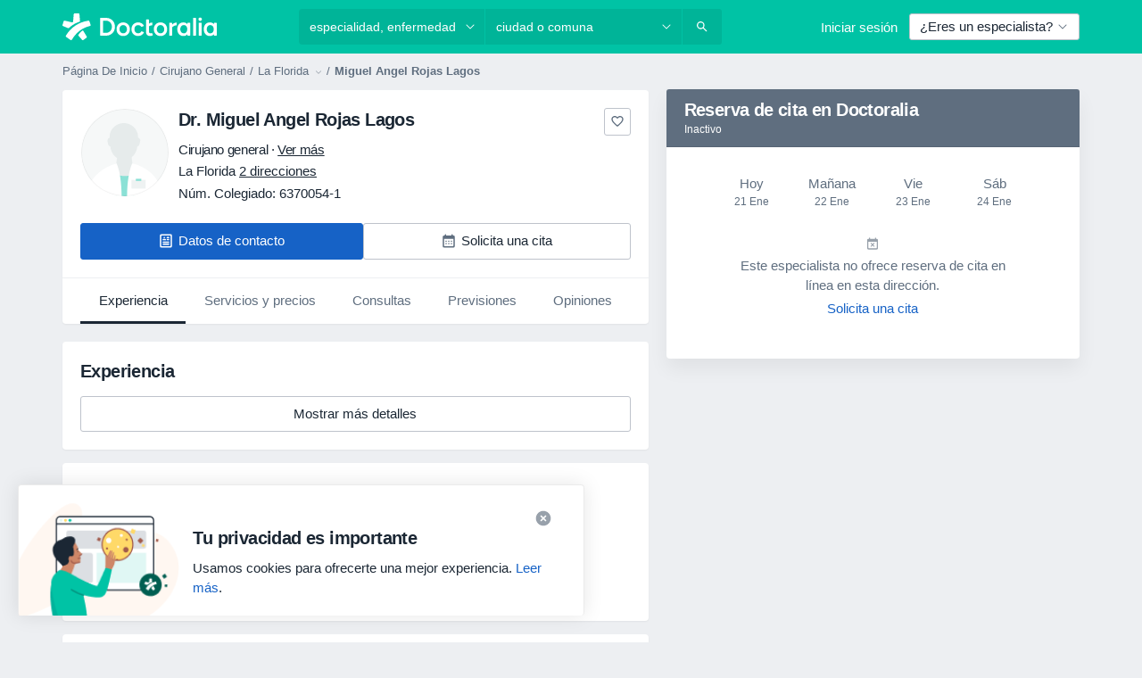

--- FILE ---
content_type: text/javascript; charset=utf-8
request_url: https://platform.docplanner.com/js/Config-cl-chunk-9c8e19ff.js
body_size: 348
content:
"use strict";(self.webpackChunkmonolith_app=self.webpackChunkmonolith_app||[]).push([[65395],{49119:function(a){a.exports=JSON.parse('{"pricingLandingRowsConfig":{"voicemail":{"isPremium":null},"teleregistration":{"isPremium":null}},"agendaLanding":{"unansweredCall":{"isHidden":true}},"downloadPatientAppDynamicLink":{"homepage":"https://patientapp.doctoralia.cl/?link=https%3A%2F%2Fwww.doctoralia.cl%2F%3Flink_id%3Dbanner_homepage&apn=cl.doctoralia&ibi=cl.doctoralia&isi=1471977059&efr=false&utm_source=marketplace&utm_medium=banner&utm_campaign=download_app","listing":"https://patientapp.doctoralia.cl/?link=https%3A%2F%2Fwww.doctoralia.cl%2F%3Flink_id%3Dbanner_doctor_list&apn=cl.doctoralia&ibi=cl.doctoralia&isi=1471977059&efr=false&utm_source=marketplace&utm_medium=banner&utm_campaign=download_app_from_listing"},"patientAppBannerIllustration":"patient-app-es","patientAppFirebaseData":{"mt":"8","pt":"824801","countryBasedDomain":"doctoralia.cl","apn":"cl.doctoralia","ibi":"cl.doctoralia","isi":"1471977059"}}')}}]);
